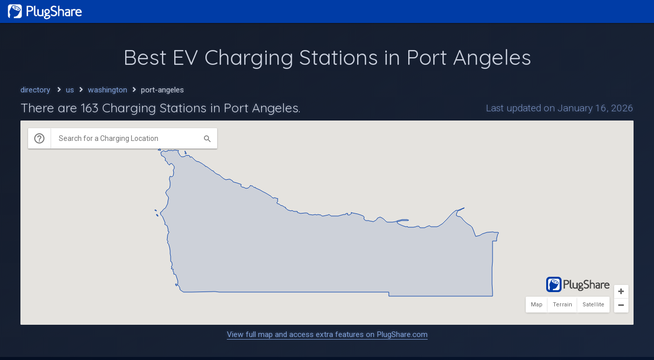

--- FILE ---
content_type: text/html; charset=utf-8
request_url: https://www.plugshare.com/directory/us/washington/port-angeles
body_size: 6478
content:
<!doctype html>
<html lang="en">
  <head>
    <meta http-equiv="Content-Type" content="text/html;" charset="utf-8">
    <!-- <meta http-equiv="X-UA-Compatible" content="IE=9"/> -->
    <title>Port Angeles, Washington EV Charging Stations | PlugShare</title>
    <meta name="viewport" content="width=device-width, height=device-height, initial-scale=1.0, user-scalable=no, maximum-scale=1.0">
    
    
      
    
    
    
    <meta name="description" content="Looking for EV Charging Stations in Port Angeles? PlugShare&#39;s map has 21 Free EV Charging Stations, with 163 total EV Charging Stations in Port Angeles, Washington." />
    <meta name="theme-color" content="#003ca6">
    <link rel="canonical" href="https://www.plugshare.com/directory/us/washington/port-angeles" />

    <!-- No Cache -->
    <meta name="robots" content="noarchive">
    <meta http-equiv="Cache-Control" content="no-cache">
    <meta http-equiv="Pragma" content="no-cache">
    <meta http-equiv="Expires" content="-1">

    <!-- Open Graph -->
    <meta property="og:title" content="Port Angeles, Washington EV Charging Stations | PlugShare" />
    <meta property="og:type" content="website" />
    <meta property="og:url" content="https://www.plugshare.com/directory/us/washington/port-angeles" />
    <meta property="og:image" content="https://assets.plugshare.com/assets/plugshare-og.png" />
    <meta property="og:description" content="Looking for EV Charging Stations in Port Angeles? PlugShare&#39;s map has 21 Free EV Charging Stations, with 163 total EV Charging Stations in Port Angeles, Washington." />
    
    <script src="https://code.jquery.com/jquery-3.2.1.min.js"></script>
    <script src="https://kit.fontawesome.com/06e5d74e00.js" crossorigin="anonymous"></script>

    <style>
      @import url(https://fonts.googleapis.com/css?family=Roboto:100,300,400,700);
      @import url(https://fonts.googleapis.com/css?family=Quicksand:400);

      .roboto {
        font-family: 'Roboto', sans-serif;
      }

      .quicksand {
        font-family: 'Quicksand', sans-serif;
      }

      body {
        font-family: 'Roboto', sans-serif;
        margin: 0;
      }
      /*body::-webkit-scrollbar-track {
        -webkit-box-shadow: inset 0 0 6px rgba(0,0,0,0.3);
        background-color: #fff;
      }
      body::-webkit-scrollbar {
        width: 5px;
        background-color: #F5F5F5;
      }
      body::-webkit-scrollbar-thumb {
        background-color: #aaa;
      }*/

      img {
        vertical-align: top;
        max-width: 100%;
      }

      .left {
        float: left;
      }
      .right {
        float: right;
      }

      .clearfix:after {
        content:" ";
        display:table;
        clear:both;
      }

      .image {
        max-height: 250px;
        max-width: 100%;
      }

      .unlink {
        text-decoration: none;
        color: inherit;
      }
      a.link {
        color: #7fa0d8;
        text-decoration: none;
        border-bottom: 1px solid;
      }
      a.link:hover {
        opacity: 0.8;
      }

      .parent-link {
        border-bottom: 1px dotted;
      }
      .parent-link:hover {
        opacity: 0.8;
      }

      #nav {
        color: #fff;
        background-color: #003ca6;
        z-index: 70;
        width: 100%;
        min-height: auto;
        height: 45px;
        position: relative;
        box-sizing: border-box;
        box-shadow: 0px 1px 3px 0px rgba(0, 0, 0, 0.2), 0px 1px 1px 0px rgba(0, 0, 0, 0.14), 0px 2px 1px -1px rgba(0, 0, 0, 0.12);
      }

      #nav .logo {
        float: left;
        height: 40px;
        display: block;
        padding: 2px 11px;
        margin: 2px 0 3px 0;
        cursor: pointer;
        box-sizing: border-box;
      }

      #body {
        min-height: calc(100vh - 70px);
        background: rgb(2,10,25);
        background: linear-gradient(148deg, rgba(2,10,25,1) 0%, rgba(10,26,56,1) 75%, rgb(7, 30, 47) 100%);
        overflow: hidden;
        color: #cbd1de;
      }
      @media only screen and (max-width: 600px) {
        #body {
          background: linear-gradient(148deg, rgba(2,10,25,1) 0%, rgba(10,26,56,1) 100%);
        }
      }

      header {
        text-align: center;
        font-size: 1.3em;
        padding-top: 30px;
        background-color: rgba(255, 255, 255, 0.07);
      }
      @media only screen and (max-width: 600px) {
        header {
          font-size: 1em;
          padding-top: 10px;
        }
      }
      header img.image {
        max-height: 50px;
        padding: 0 20px;
        box-sizing: border-box;
      }

      h1, h2, h3 {
        font-weight: inherit;
        margin: 0;
        font-family: 'Quicksand', serif;
      }
      header h1 {
        font-weight: 400;
        margin: 10px 20px 0 20px;
      }
      @media only screen and (max-width: 800px) {
        header h1 {
          font-size: 1.5em;
          font-weight: 300;
        }
      }

      #body > section .content {
        width: 1200px;
        margin: 0 auto;
        padding: 30px 0;
      }
      @media only screen and (max-width: 1400px) {
        #body > section .content {
          width: 100%;
          padding: 30px 40px;
          box-sizing: border-box;
        }
      }
      @media only screen and (max-width: 400px) {
        #body > section .content {
          padding: 30px 10px;
        }
      }

      section .content > * {
        box-sizing: border-box;
        /*padding-left: 40px;*/
        /*padding-right: 40px;*/
        text-shadow: 0px 0px 7px #9ab5e74f;
      }

      .section-title {
        font-size: 1.4em;
        margin-bottom: 10px;
        font-family: 'Quicksand', sans-serif;
      }

      section:nth-of-type(odd) {
        background-color: rgba(255, 255, 255, 0.07);
      }

      #section1 {
      }
      #section1 > div {
        font-size: 1.2em;
      }
      @media only screen and (max-width: 600px) {
        #body > #section1 .content {
          padding-top: 15px;
        }
      }
      #section1 .breadcrumbs {
        font-size: 0.8em;
        margin-bottom: 10px;
      }
      #section1 .crumb {
        color: #7fa0d8;
        text-decoration: none;
        margin-right: 5px;
      }
      #section1 .crumb:hover {
        opacity: 0.8;
        border-bottom: 1px solid;
      }
      #section1 .separator {
        margin: 0 5px;
      }
      #section1 .count {
        font-size: 1.3em;
        margin-bottom: 10px;
        font-weight: 100;
      }
      #section1 .count .station-count {
        font-weight: 400;
      }
      #section1 .updated {
        color: #768ebe;
        font-size: 1em;
        font-weight: 300;
        position: relative;
        top: 5px;
      }
      @media only screen and (max-width: 1000px) {
        #section1 .count {
          float: none;
          margin-bottom: 0;
        }
        #section1 .updated {
          float: none;
          top: 0;
          margin-bottom: 10px;
        }
      }
      @media only screen and (max-width: 600px) {
        #section1 .count {
          font-size: 1em;
        }
        #section1 .updated {
          font-size: 0.8em;
        }
      }
      #section1 iframe {
        background-color: rgba(221, 221, 221, 0.15);
        width: 100%;
        height: 400px;
        padding: 0;
        border: none;
        border-radius: 2px;
        overflow: hidden;
      }
      #section1 .caption {
        text-align: center;
        font-size: 0.8em;
        margin: 5px 15px;
      }

      #section2 .locations {
        margin: 0 -10px;
      }
      #section2 .location {
        position: relative;
        display: inline-block;
        width: calc(50% - 6px);
        box-sizing: border-box;
        margin: 2px;
      }
      @media only screen and (max-width: 800px) {
        #section2 .location {
          width: 100%;
          margin: 2px 0;
        }
      }
      @media only screen and (max-width: 400px) {
        #section2 .location {
          border-top: 1px solid #1f62da;
          margin: 0;
        }
      }
      #section2 .location .selector {
        padding: 10px;
        border-radius: 3px;
        background-color: rgba(255, 255, 255, 0.05);
        transition: all cubic-bezier(0.250, 0.460, 0.450, 0.940) 0.2s;
      }
      #section2 .location .selector:hover {
        cursor: pointer;
        background-color: rgba(4, 72, 191, 0.5);
      }
      #section2 .location:nth-of-type(odd) {
      }
      #section2 .location:nth-of-type(even) {
      }
      #section2 .location:nth-of-type(even) .plugscore {
      }
      #section2 .photo {
        display: inline-block;
        border: 1px solid #4160a1;
        border-radius: 2px;
        height: 100px;
        width: 100px;
        background-color: #3a3f4a;
      }
      #section2 .info {
        display: inline-block;
        margin-left: 10px;
        max-width: calc(100% - 120px);
        vertical-align: top;
      }
      #section2 .info .name {
        font-weight: bold;
        font-size: 1.2em;
        text-shadow: none;
      }
      #section2 .info .name .checkins {
        font-weight: 400;
        font-size: 0.8em;
        position: relative;
        bottom: 1px;
      }
      #section2 .info .address {
        font-size: 0.9em;
        color: #aaa;
        margin-top: 3px;
      }
      #section2 a {
        text-decoration: none;
      }
      @media only screen and (max-width: 600px) {
        #section2 .details {
          display: none;
        }
      }
      #section2 button {
        background-color: #003ca6;
        border: 1px solid #1f63da;
        color: #fff;
        padding: 7px 10px;
        border-radius: 3px;
        font-size: 0.9em;
        margin-top: 10px;
        cursor: pointer;
      }
      #section2 button:hover {
        background-color: #1b5ed4;
      }
      #section2 button i {
        margin-left: 3px;
        font-size: 0.9em;
      }
      #section2 .outlets {
        display: none;
        /*display: inline-block;*/
        margin-left: 5px;
      }
      #section2 .outlet {
        color: #767f90;
        font-size: 0.8em;
        font-weight: bold;
      }
      #section2 .plugscore {
        position: absolute;
        top: 0;
        right: 0;
        margin: 20px;
        color: #fff;
        font-size: 1.4em;
        text-align: center;
        padding: 4px 7px;
        width: 45px;
        box-sizing: border-box;
        border-radius: 5px;
        background-color: #3ac13d;
        pointer-events: none;
        display: none;
      }
      #section2 .no-locations {
        font-size: 1.1em;
        font-weight: 300;
      }
      #section2 .no-locations .recommend {
        font-weight: 400;
      }

      #section3 {
      }
      #section3 .blurb {
        font-size: 1.1em;
        font-weight: 300;
        margin-bottom: 15px;
      }
      @media only screen and (max-width: 600px) {
        #section3 .blurb {
          font-size: 0.9em;
        }
      }
      #section3 .hero {
        border-radius: 2px;
        overflow: hidden;
      }

      #section4 {
      }
      #section4 #stats {
      }
      #section4 .stat {
        float: left;
        width: calc(100%/4);
        padding-right: 10px;
        margin-bottom: 5px;
        box-sizing: border-box;
        font-weight: 300;
        font-size: 1.1em;
      }
      @media only screen and (max-width: 800px) {
        #section4 .stat {
          width: calc(100%/2);
        }
      }
      @media only screen and (max-width: 600px) {
        #section4 .stat {
          width: 100%;
        }
      }
      #section4 .stat .value {
        font-weight: 400;
        margin: 0 3px;
      }
      #section4 .subtitle {
        font-family: 'Quicksand', sans-serif;
        font-size: 1.2em;
        margin-top: 15px;
        margin-bottom: 10px;
      }

      #section5 {
      }
      #section5 #areas {
        margin-top: 10px;
        margin-right: -10px;
      }
      #section5 .area {
        float: left;
        width: calc(100%/4);
        padding-right: 10px;
        margin-bottom: 5px;
        box-sizing: border-box;
        font-weight: 300;
        font-size: 1.1em;
        cursor: pointer;
      }
      @media only screen and (max-width: 800px) {
        #section5 .area {
          width: calc(100%/2);
          margin-top: 10px;
        }
      }
      @media only screen and (max-width: 600px) {
        #section5 .area {
          width: 100%;
          margin-top: 20px;
        }
      }
      #section5 .area:hover {
        opacity: 0.8;
      }
      #section5 .thumb {
        height: 180px;
        border-radius: 2px;
        overflow: hidden;
      }
      #section5 .name {
        margin-top: 5px;
        margin-right: 10px;
        font-size: 1.2em;
        font-weight: 400;
        border-top: 3px solid rgba(203, 209, 221, 0.75);
        padding-top: 5px;
      }
      #section5 .stations {
        font-size: 0.7em;
        position: relative;
        bottom: 2px;
        margin-left: 2px;
        white-space: nowrap;
      }

      #section6 .locations {
        margin: 0 -10px;
      }
      #section6 a {
        position: relative;
        display: inline-block;
        width: calc(25% - 7px);
        box-sizing: border-box;
        margin: 2px;
      }
      @media only screen and (max-width: 800px) {
        #section6 a {
          width: calc(50% - 6px);
        }
      }
      @media only screen and (max-width: 600px) {
        #section6 a {
          width: calc(100% - 4px);
        }
      }
      #section6 .location {
        color: #cbd1de;
        margin: 5px;
        padding: 10px 5px;
        border-radius: 3px;
        border: 1px solid #7474f8;
        background-color: rgba(255, 255, 255, 0.05);
        transition: all cubic-bezier(0.250, 0.460, 0.450, 0.940) 0.2s;
      }
      @media only screen and (max-width: 400px) {
        #section6 .location {
          margin: 5px 10px;
        }
      }
      #section6 .location:hover {
        cursor: pointer;
        background-color: rgba(4, 72, 191, 0.5);
      }
      #section6 .icon {
        display: inline-block;
        margin: 10px;
        font-size: 2em;
        color: #7474f8;
      }
      #section6 .info {
        display: inline-block;
        vertical-align: top;
        width: calc(100% - 50px);
      }
      #section6 .info .name {
        font-weight: bold;
        font-size: 1.2em;
        text-shadow: none;
      }
      #section6 .info .address {
        font-size: 0.9em;
        color: #aaa;
        margin-top: 3px;
      }

      #sectionCTA .button {
        margin-top: 15px;
        display: inline-block;
      }
      #sectionCTA .left {
        width: 40%;
        text-align: center;
      }
      #sectionCTA .left .image {
        border-radius: 3px;
        overflow: hidden;
        box-shadow: 0px 1px 3px 0px rgba(0, 0, 0, 0.2), 0px 1px 1px 0px rgba(0, 0, 0, 0.14), 0px 2px 1px -1px rgba(0, 0, 0, 0.12);
      }
      #sectionCTA .right {
        width: 60%;
        padding-left: 20px;
      }
      @media only screen and (max-width: 600px) {
        #sectionCTA .left {
          float: none;
          width: 100%;
        }
        #sectionCTA .right {
          float: none;
          width: 100%;
          padding-left: 0;
          padding-top: 20px;
        }
      }
      #sectionCTA .description {
        font-weight: 300;
      }
      #sectionCTA .cta {
        font-weight: 300;
        margin-top: 10px;
      }


      #sectionX .blurb {
        font-size: 1.1em;
        font-weight: 300;
        margin-bottom: 15px;
      }
      #sectionX .locations {
        margin: 0 -10px 20px;
      }
      #sectionX .locations a {
        position: relative;
        display: inline-block;
        width: calc(25% - 4px);
        box-sizing: border-box;
        margin: 0 2px;
      }
      @media only screen and (max-width: 1000px) {
        #sectionX .locations a {
          width: calc(100%/3 - 4px);
        }
      }
      @media only screen and (max-width: 800px) {
        #sectionX .locations a {
          width: calc(100%/2 - 4px);
        }
      }
      @media only screen and (max-width: 600px) {
        #sectionX .locations a {
          width: calc(100% - 4px);
        }
      }
      #sectionX .location {
        color: #cbd1de;
        margin: 5px;
        padding: 10px 5px;
        border-radius: 3px;
        border: 1px solid #7474f8;
        background-color: rgba(255, 255, 255, 0.05);
        transition: all cubic-bezier(0.250, 0.460, 0.450, 0.940) 0.2s;
        display: table;
        width: calc(100% - 7px);
        min-height: 50px;
        box-sizing: border-box;
      }
      @media only screen and (max-width: 400px) {
        #sectionX .location {
          margin: 5px 10px;
          width: calc(100% - 20px);
        }
      }
      #sectionX .location:hover {
        cursor: pointer;
        background-color: rgba(4, 72, 191, 0.5);
      }
      #sectionX .icon {
        display: table-cell;
        font-size: 2em;
        color: #7474f8;
        vertical-align: middle;
        text-align: center;
        padding: 0 10px;
        width: 46px;
        box-sizing: border-box;
      }
      #sectionX .info {
        display: table-cell;
        vertical-align: middle;
      }
      #sectionX .info .name {
        font-size: 0.9em;
        text-shadow: none;
      }
      #sectionX .info .city {
        font-size: 0.9em;
        color: #aaa;
        margin-top: 3px;
      }

      #sectionX .stat {
        float: left;
        width: calc(100%/2);
        padding-right: 10px;
        margin-bottom: 5px;
        box-sizing: border-box;
        font-weight: 300;
        font-size: 1.1em;
      }
      @media only screen and (max-width: 800px) {
        #sectionX .stat {
          width: 100%;
        }
      }
      #sectionX .stat .value {
        font-weight: 400;
        margin: 0 3px;
      }


      .apps {
        margin-top: 20px;
      }
      .app {
        border-bottom: none;
        margin-right: 10px;
      }
      .app:hover {
        opacity: 0.7;
        cursor: pointer;
      }
      .app img {
        height: 40px;
      }

      footer {
        width: 100%;
        /*height: 25px;*/
        background-color: #3a3a3a;
        color: #b5b5b5;
        text-align: center;
        font-weight: 300;
        font-size: 12px;
        border-top: 1px solid #5f5f5f;
      }

      footer > * {
        display: inline-block;
        padding: 4px 10px;
      }

      footer .resource a {
        text-decoration: none;
        color: inherit;
      }

      footer .resource a:hover {
        opacity: 0.8;
        border-bottom: 1px solid #999;
      }

      @media only screen and (max-width: 420px) {
        footer .rights {
          display: none;
        }
      }

      @media only screen and (max-width: 520px) {
        footer .developer {
          display: none;
        }
      }
    </style>

    <script>
      (function(i,s,o,g,r,a,m){i['GoogleAnalyticsObject']=r;i[r]=i[r]||function(){
      (i[r].q=i[r].q||[]).push(arguments)},i[r].l=1*new Date();a=s.createElement(o),
      m=s.getElementsByTagName(o)[0];a.async=1;a.src=g;m.parentNode.insertBefore(a,m)
      })(window,document,'script','//www.google-analytics.com/analytics.js','ga');
      ga('create', 'UA-21850385-1', 'auto');
      ga('set', 'forceSSL', true);
      ga('set', 'anonymizeIp', true);
      ga('require', 'displayfeatures');
      if (window.parent.frames.length > 0) { //is embedded?
        ga('set', 'embedded', 'yes');
      }
      ga('send', 'pageview');
    </script>
  </head>
  <body>
    <div id="plugshare">
      <!--[if lt IE 10]>
        <p class="browser">You are using an <strong>outdated</strong> browser. Please <a href="https://browsehappy.com/">upgrade your browser</a> to improve your experience.</p>
      <![endif]-->
      <div id="nav">
        <div class="left">
          <a href="https://www.plugshare.com">
            <img src="https://assets.plugshare.com/assets/plugshare-web.png" class="logo" alt="PlugShare">
          </a>
        </div>
      </div>
      <div id="body">
        <header>
          <h1>Best EV Charging Stations in Port Angeles</h1>
        </header>
        <section id="section1">
          <div class="content clearfix">
            <div class="clearfix">
              <div class="breadcrumbs">
                <a href="https://www.plugshare.com/directory" class="crumb">directory</a> <span class="separator"><i class="fas fa-angle-right"></i></span>
                
                  
                    <a href="https://www.plugshare.com/directory/us" class="crumb">us</a><span class="separator"><i class="fas fa-angle-right"></i></span>
                  
                
                  
                    <a href="https://www.plugshare.com/directory/us/washington" class="crumb">washington</a><span class="separator"><i class="fas fa-angle-right"></i></span>
                  
                
                  
                    <span>port-angeles</span>
                  
                
              </div>
              <h3 class="count left">
                There are <span class="station-count">163</span> Charging Stations in Port Angeles.
              </h3>
              <div class="updated right">
                Last updated on January 16, 2026
              </div>
            </div>
            <iframe id="embed" src="https://www.plugshare.com/embed?area=38820"></iframe>
            <div class="caption">
              <a href="https://www.plugshare.com?area=38820" class="link">View full map and access extra features on PlugShare.com</a>
            </div>
          </div>
        </section>
        <section id="section2">
          <div class="content clearfix">
            <h2 class="section-title">
              Top Rated Charging Locations in Port Angeles
            </h2>
            
            <div class="locations">
              
              <div class="location">
                <div class="selector" onmouseenter="hoverOnLocation(322408)" onmouseleave="hoverOffLocation()" onclick="showLocation(322408)">
                  <div class="photo">
                    <img src="https://photos.plugshare.com/thumb/735962.png" class="image" title="Photo of Walmart Supercenter">
                  </div><div class="info">
                    <div class="name">
                      Walmart Supercenter <span class="checkins" title="checkins">(404 checkins)</span>
                    </div>
                    <div class="address">
                      3411 E Kolonels Way, Port Angeles, WA 98362, USA
                    </div>
                    <a href="https://www.plugshare.com/location/322408" target="_blank" class="details">
                      <button type="button">View Details <i class="fas fa-external-link-alt"></i></button>
                    </a>
                    <!-- <div class="outlets">
                      <div class="outlet">
                        Wall Outlet (US)
                      </div>
                    </div> -->
                  </div>
                </div>
                <!-- <div class="plugscore">
                  8.8
                </div> -->
              </div>
              
              <div class="location">
                <div class="selector" onmouseenter="hoverOnLocation(122016)" onmouseleave="hoverOffLocation()" onclick="showLocation(122016)">
                  <div class="photo">
                    <img src="https://photos.plugshare.com/thumb/208856.png" class="image" title="Photo of Holiday Inn Express &amp; Suites Sequim (1)">
                  </div><div class="info">
                    <div class="name">
                      Holiday Inn Express &amp; Suites Sequim (1) <span class="checkins" title="checkins">(325 checkins)</span>
                    </div>
                    <div class="address">
                      1441 E Washington St, Sequim, WA 98382, USA
                    </div>
                    <a href="https://www.plugshare.com/location/122016" target="_blank" class="details">
                      <button type="button">View Details <i class="fas fa-external-link-alt"></i></button>
                    </a>
                    <!-- <div class="outlets">
                      <div class="outlet">
                        Wall Outlet (US)
                      </div>
                    </div> -->
                  </div>
                </div>
                <!-- <div class="plugscore">
                  8.8
                </div> -->
              </div>
              
              <div class="location">
                <div class="selector" onmouseenter="hoverOnLocation(209726)" onmouseleave="hoverOffLocation()" onclick="showLocation(209726)">
                  <div class="photo">
                    <img src="https://photos.plugshare.com/thumb/489056.png" class="image" title="Photo of Sequim City">
                  </div><div class="info">
                    <div class="name">
                      Sequim City <span class="checkins" title="checkins">(213 checkins)</span>
                    </div>
                    <div class="address">
                      150 N Govan Ave, Sequim, WA 98382, USA
                    </div>
                    <a href="https://www.plugshare.com/location/209726" target="_blank" class="details">
                      <button type="button">View Details <i class="fas fa-external-link-alt"></i></button>
                    </a>
                    <!-- <div class="outlets">
                      <div class="outlet">
                        Wall Outlet (US)
                      </div>
                    </div> -->
                  </div>
                </div>
                <!-- <div class="plugscore">
                  8.8
                </div> -->
              </div>
              
              <div class="location">
                <div class="selector" onmouseenter="hoverOnLocation(240575)" onmouseleave="hoverOffLocation()" onclick="showLocation(240575)">
                  <div class="photo">
                    <img src="https://photos.plugshare.com/thumb/1267599.png" class="image" title="Photo of Dew Drop Inn (1)">
                  </div><div class="info">
                    <div class="name">
                      Dew Drop Inn (1) <span class="checkins" title="checkins">(202 checkins)</span>
                    </div>
                    <div class="address">
                      100 Fern Hill Rd, Forks, WA 98331, USA
                    </div>
                    <a href="https://www.plugshare.com/location/240575" target="_blank" class="details">
                      <button type="button">View Details <i class="fas fa-external-link-alt"></i></button>
                    </a>
                    <!-- <div class="outlets">
                      <div class="outlet">
                        Wall Outlet (US)
                      </div>
                    </div> -->
                  </div>
                </div>
                <!-- <div class="plugscore">
                  8.8
                </div> -->
              </div>
              
              <div class="location">
                <div class="selector" onmouseenter="hoverOnLocation(128681)" onmouseleave="hoverOffLocation()" onclick="showLocation(128681)">
                  <div class="photo">
                    <img src="https://photos.plugshare.com/thumb/229825.png" class="image" title="Photo of Lake Crescent Lodge">
                  </div><div class="info">
                    <div class="name">
                      Lake Crescent Lodge <span class="checkins" title="checkins">(196 checkins)</span>
                    </div>
                    <div class="address">
                      416 Lake Crescent Rd, Port Angeles, WA 98363
                    </div>
                    <a href="https://www.plugshare.com/location/128681" target="_blank" class="details">
                      <button type="button">View Details <i class="fas fa-external-link-alt"></i></button>
                    </a>
                    <!-- <div class="outlets">
                      <div class="outlet">
                        Wall Outlet (US)
                      </div>
                    </div> -->
                  </div>
                </div>
                <!-- <div class="plugscore">
                  8.8
                </div> -->
              </div>
              
              <div class="location">
                <div class="selector" onmouseenter="hoverOnLocation(63194)" onmouseleave="hoverOffLocation()" onclick="showLocation(63194)">
                  <div class="photo">
                    <img src="https://photos.plugshare.com/thumb/187375.png" class="image" title="Photo of The Co-Op Farm and Garden">
                  </div><div class="info">
                    <div class="name">
                      The Co-Op Farm and Garden <span class="checkins" title="checkins">(188 checkins)</span>
                    </div>
                    <div class="address">
                      216 East Washington Street Sequim, Washington 98382
                    </div>
                    <a href="https://www.plugshare.com/location/63194" target="_blank" class="details">
                      <button type="button">View Details <i class="fas fa-external-link-alt"></i></button>
                    </a>
                    <!-- <div class="outlets">
                      <div class="outlet">
                        Wall Outlet (US)
                      </div>
                    </div> -->
                  </div>
                </div>
                <!-- <div class="plugscore">
                  8.8
                </div> -->
              </div>
              
            </div>
            
          </div>
        </section>

        
        
        <section id="section3">
          <div class="content clearfix">
            <h2 class="section-title">
              EV Charging in Port Angeles, <a href="https://www.plugshare.com/directory/us/washington" class="parent-link unlink">Washington</a>
            </h2>
            <div class="blurb">
              
              
              
              
              
                
                
              The city of Port Angeles in Washington has 163 public charging stations, 21 of which are free EV charging stations. Port Angeles has a total of 22 DC Fast Chargers.
            </div>
            
          </div>
        </section>
        

        <section id="section4">
          <div class="content clearfix">
            <h2 class="section-title">
              Port Angeles Charging Stats
            </h2>
            <div id="stats">
              <div class="clearfix">
                <!-- <div class="stat">
                  <i class="fas fa-caret-right"></i> <span class="value">60</span> Public Locations
                </div> -->
                <div class="stat">
                  <i class="fas fa-caret-right"></i> <span class="value">163</span> Total Stations
                </div>
                <div class="stat">
                  <i class="fas fa-caret-right"></i> <span class="value">21</span> Free Stations
                </div>
                <div class="stat">
                  <i class="fas fa-caret-right"></i> <span class="value">4</span> New Stations (90 days)
                </div>
                <div class="stat">
                  <i class="fas fa-caret-right"></i> <span class="value">22</span> Fast Chargers
                </div>
                <div class="stat">
                  <i class="fas fa-caret-right"></i> <span class="value">4</span> CHAdeMO Plugs
                </div>
                <div class="stat">
                  <i class="fas fa-caret-right"></i> <span class="value">21</span> CCS Plugs
                </div>
                <div class="stat">
                  <i class="fas fa-caret-right"></i> <span class="value">0</span> Superchargers
                </div>
                <div class="stat">
                  <i class="fas fa-caret-right"></i> <span class="value">64</span> J-1772 Plugs
                </div>
              </div>
              
              <h2 class="subtitle">
                Top Charging Networks in Port Angeles
              </h2>
              <div class="clearfix">
                
                <div class="stat">
                  <i class="fas fa-caret-right"></i> <span class="value">Supercharger</span> 16 stations
                </div>
                
                <div class="stat">
                  <i class="fas fa-caret-right"></i> <span class="value">Tesla Destination</span> 13 stations
                </div>
                
                <div class="stat">
                  <i class="fas fa-caret-right"></i> <span class="value">ChargePoint</span> 10 stations
                </div>
                
                <div class="stat">
                  <i class="fas fa-caret-right"></i> <span class="value">Rivian Adventure Network</span> 6 stations
                </div>
                
              </div>
              
            </div>
          </div>
        </section>
        
        
        
          <!-- default content -->
        

        
        <section id="section5">
          <div class="content clearfix">
            <h2 class="section-title">
              Top EV-Friendly Cities in <a href="https://www.plugshare.com/directory/us/washington" class="parent-link unlink">Washington</a>
            </h2>
            <div id="cities">
              <div class="clearfix">
                
                <a href="https://www.plugshare.com/directory/us/washington/seattle-tacoma-bellevue" class="unlink">
                  <div class="area">
                    <div class="thumb">
                      <img src="https://assets.plugshare.com/directory/us/washington/seattle-tacoma-bellevue/thumb.jpg" onerror="this.src='https://assets.plugshare.com/directory/thumb-placeholder.jpg'">
                    </div>
                    <div class="name">
                      Seattle-Tacoma-Bellevue <span class="stations" title="stations">(4,143 <i class="fas fa-charging-station"></i>)</span>
                    </div>
                  </div>
                </a>
                
                <a href="https://www.plugshare.com/directory/us/washington/spokane-spokane-valley" class="unlink">
                  <div class="area">
                    <div class="thumb">
                      <img src="https://assets.plugshare.com/directory/us/washington/spokane-spokane-valley/thumb.jpg" onerror="this.src='https://assets.plugshare.com/directory/thumb-placeholder.jpg'">
                    </div>
                    <div class="name">
                      Spokane-Spokane Valley <span class="stations" title="stations">(557 <i class="fas fa-charging-station"></i>)</span>
                    </div>
                  </div>
                </a>
                
                <a href="https://www.plugshare.com/directory/us/washington/mount-vernon-anacortes" class="unlink">
                  <div class="area">
                    <div class="thumb">
                      <img src="https://assets.plugshare.com/directory/us/washington/mount-vernon-anacortes/thumb.jpg" onerror="this.src='https://assets.plugshare.com/directory/thumb-placeholder.jpg'">
                    </div>
                    <div class="name">
                      Mount Vernon-Anacortes <span class="stations" title="stations">(417 <i class="fas fa-charging-station"></i>)</span>
                    </div>
                  </div>
                </a>
                
                <a href="https://www.plugshare.com/directory/us/washington/olympia-tumwater" class="unlink">
                  <div class="area">
                    <div class="thumb">
                      <img src="https://assets.plugshare.com/directory/us/washington/olympia-tumwater/thumb.jpg" onerror="this.src='https://assets.plugshare.com/directory/thumb-placeholder.jpg'">
                    </div>
                    <div class="name">
                      Olympia-Tumwater <span class="stations" title="stations">(317 <i class="fas fa-charging-station"></i>)</span>
                    </div>
                  </div>
                </a>
                
              </div>
            </div>
          </div>
        </section>
        <section id="sectionCTA">
          <div class="content clearfix">
            <div class="left">
              <a href="https://www.plugshare.com" class="link"><img src="https://www.plugshare.com/images/map.png" alt="PlugShare App Map" class="plugshare-map image"></a>
            </div>
            <div class="content-box right">
              <div class="section-title">
                Customize PlugShare for Your Vehicle
              </div>
              <div class="description">
                Register for PlugShare and personalize the charging map with your preferences. Filter by plug, power level, charging network, amenities, and more!
              </div>
              <div class="cta">
                Visit <a href="https://www.plugshare.com" class="link">PlugShare.com</a>
              </div>
              <div class="apps">
                <a href="https://apps.apple.com/app/apple-store/id421788217?pt=420148&ct=CityPage&mt=8" target="_blank" class="app"><img src="https://company.plugshare.com/images/app-store.png"></a>
                <a href="https://play.google.com/store/apps/details?id=com.xatori.Plugshare&referrer=utm_source%3DCityPage" target="_blank" class="app"><img src="https://company.plugshare.com/images/google-play.png"></a>
              </div>
            </div>
          </div>
        </section>
      </div>
    </div>
    <footer>
      <div class="copy">
        &copy; <span id="copyright-year">2021</span> Recargo, Inc. <span class="rights">All rights reserved.</span>
      </div>
      <div class="resource">
        <a href="https://company.plugshare.com/privacy.html" target="_blank">Privacy</a>
      </div>
      <div class="resource">
        <a href="https://company.plugshare.com/terms.html" target="_blank">Terms of Use</a>
      </div>
      <div class="resource developer">
        <a href="https://developer.plugshare.com/" target="_blank">Developers</a>
      </div>
      <div class="resource">
        <a href="https://help.plugshare.com/hc/en-us/sections/4418958208147-PlugShare-Web-FAQ target="_blank">FAQ</a>
      </div>
    </footer>
    <script type="text/javaScript">
      (function(i){if((d=new Date().getFullYear())>parseInt((t=document.getElementById(i)).innerHTML))t.innerHTML=d;})("copyright-year");
    </script>

    <script>
      $(document).ready(function() {
        var receiver = document.getElementById('embed').contentWindow;
        hoverOnLocation = function(id) {
          receiver.postMessage('{"action": "hoverOnLocation", "locationId": ' + id + '}', 'https://www.plugshare.com');
        }
        hoverOffLocation = function() {
          receiver.postMessage('{"action": "hoverOffLocation"}', 'https://www.plugshare.com');
        }
        showLocation = function(id) {
          receiver.postMessage('{"action": "showLocation", "locationId": ' + id + '}', 'https://www.plugshare.com');
        }
      });
    </script>

  <script defer src="https://static.cloudflareinsights.com/beacon.min.js/vcd15cbe7772f49c399c6a5babf22c1241717689176015" integrity="sha512-ZpsOmlRQV6y907TI0dKBHq9Md29nnaEIPlkf84rnaERnq6zvWvPUqr2ft8M1aS28oN72PdrCzSjY4U6VaAw1EQ==" data-cf-beacon='{"version":"2024.11.0","token":"656a90bcacb041ebbf8763c62d2a62ea","server_timing":{"name":{"cfCacheStatus":true,"cfEdge":true,"cfExtPri":true,"cfL4":true,"cfOrigin":true,"cfSpeedBrain":true},"location_startswith":null}}' crossorigin="anonymous"></script>
</body>
</html>

--- FILE ---
content_type: image/svg+xml
request_url: https://assets.plugshare.com/outlets/images/wall-au.svg
body_size: -196
content:
<svg width="36" height="36" viewBox="0 0 36 36" fill="none" xmlns="http://www.w3.org/2000/svg">
<path d="M26.3284 14.2071L24.207 16.3284L20.6715 12.7929L22.7928 10.6716L26.3284 14.2071Z" fill="#757575"/>
<path d="M16.5 22L16.5 27H19.5V22H16.5Z" fill="#757575"/>
<path d="M11.793 16.3284L9.67163 14.2071L13.2072 10.6716L15.3285 12.7929L11.793 16.3284Z" fill="#757575"/>
<path fill-rule="evenodd" clip-rule="evenodd" d="M34 18C34 26.8366 26.8366 34 18 34C9.16344 34 2 26.8366 2 18C2 9.16344 9.16344 2 18 2C26.8366 2 34 9.16344 34 18ZM32 18C32 25.732 25.732 32 18 32C10.268 32 4 25.732 4 18C4 10.268 10.268 4 18 4C25.732 4 32 10.268 32 18Z" fill="#757575"/>
</svg>


--- FILE ---
content_type: image/svg+xml
request_url: https://assets.plugshare.com/outlets/images/wall-eu.svg
body_size: 110
content:
<svg width="36" height="36" viewBox="0 0 36 36" fill="none" xmlns="http://www.w3.org/2000/svg">
<path d="M13 18C13 19.1046 12.1046 20 11 20C9.89543 20 9 19.1046 9 18C9 16.8954 9.89543 16 11 16C12.1046 16 13 16.8954 13 18Z" fill="#757575"/>
<path d="M25 20C26.1046 20 27 19.1046 27 18C27 16.8954 26.1046 16 25 16C23.8954 16 23 16.8954 23 18C23 19.1046 23.8954 20 25 20Z" fill="#757575"/>
<path fill-rule="evenodd" clip-rule="evenodd" d="M34 18C34 26.8366 26.8366 34 18 34C9.16344 34 2 26.8366 2 18C2 9.16344 9.16344 2 18 2C26.8366 2 34 9.16344 34 18ZM20 31.8582C24.2457 31.2509 27.8769 28.7387 30 25.2152V20H32V16H30V10.7848C27.8769 7.26127 24.2457 4.74907 20 4.14178V6H16V4.14178C11.7543 4.74907 8.12314 7.26127 6 10.7848V16H4V20H6V25.2152C8.12314 28.7387 11.7543 31.2509 16 31.8582V30H20V31.8582Z" fill="#757575"/>
</svg>
